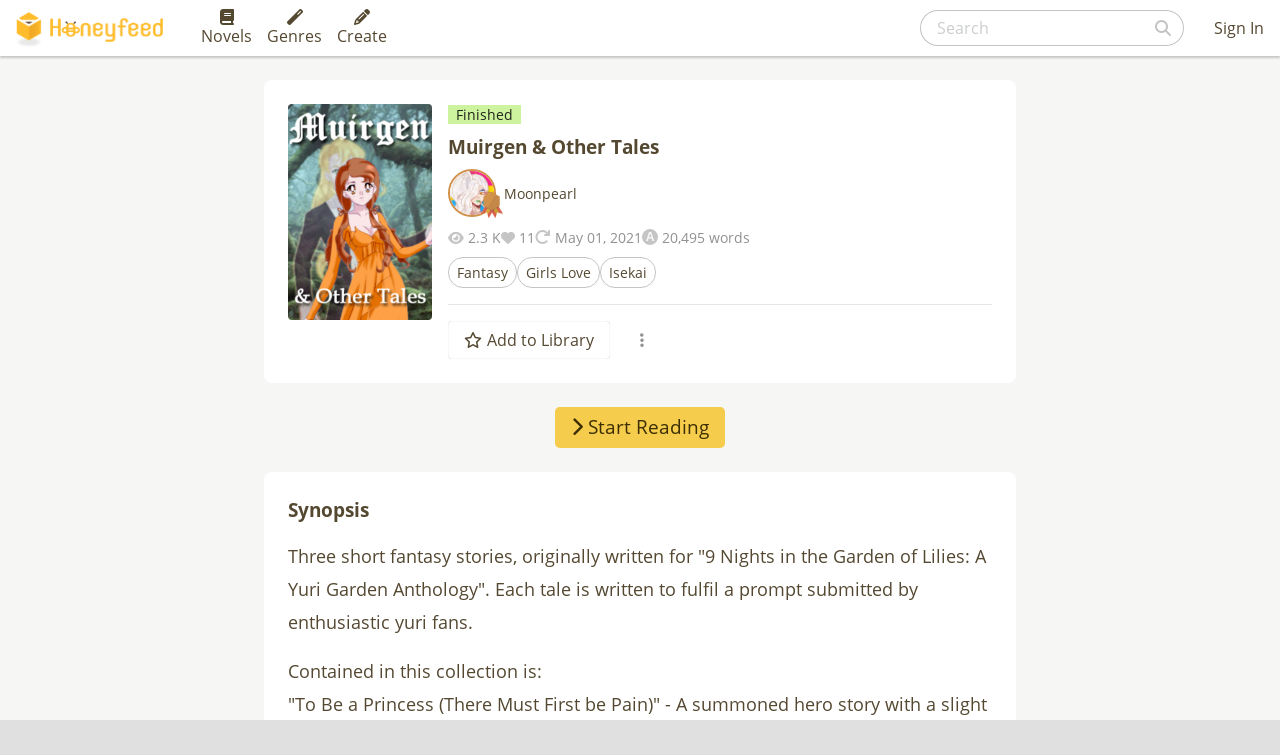

--- FILE ---
content_type: text/html; charset=utf-8
request_url: https://www.google.com/recaptcha/api2/aframe
body_size: 267
content:
<!DOCTYPE HTML><html><head><meta http-equiv="content-type" content="text/html; charset=UTF-8"></head><body><script nonce="RlXu4dJxxTiYTZqsZf6gpA">/** Anti-fraud and anti-abuse applications only. See google.com/recaptcha */ try{var clients={'sodar':'https://pagead2.googlesyndication.com/pagead/sodar?'};window.addEventListener("message",function(a){try{if(a.source===window.parent){var b=JSON.parse(a.data);var c=clients[b['id']];if(c){var d=document.createElement('img');d.src=c+b['params']+'&rc='+(localStorage.getItem("rc::a")?sessionStorage.getItem("rc::b"):"");window.document.body.appendChild(d);sessionStorage.setItem("rc::e",parseInt(sessionStorage.getItem("rc::e")||0)+1);localStorage.setItem("rc::h",'1769332317411');}}}catch(b){}});window.parent.postMessage("_grecaptcha_ready", "*");}catch(b){}</script></body></html>

--- FILE ---
content_type: text/javascript; charset=utf-8
request_url: https://www.honeyfeed.fm/novels/2591/comments/index_by_novel
body_size: 73033
content:
$('#wrap-list-comment').append('<hr /><div class=\"row\" id=\"comment-16985\"><div class=\"flex-word-wrap col-md-8 flex-order-2\"><div class=\"mr4-xs ml4-xs comment-chapter text-break-word\"><div class=\"list-chapter no-border mb8\"><span class=\"chapter-number\">Chapter 0:<\/span><a class=\"list-group-item pt8 pr8 pb8 pl0\" data-gtm-click=\"link-chapter-comments-chapter-name\" href=\"/chapters/10067#comment-16985\"><div class=\"row flex-center-v\"><div class=\"col-xs-11 pr0\"><span class=\"nav-active-border\"><span class=\"chapter-name text-black\"> Full Synopsis<\/span><\/span><\/div><div class=\"col-xs-1 pl0\"><div class=\"text-05x\"><i class=\"fa fa-chevron-right\"><\/i><\/div><\/div><\/div><\/a><\/div><div class=\"wrap-comment-created-at mb4\"><a class=\"text-underline\" data-turbolinks=\"false\" data-gtm-click=\"link-chapter-comments-created-at\" href=\"/chapters/10067#comment-16985\">Jul 25, 2021<\/a><\/div><div class=\"wrap-comment-user-name mb4\"><b>To:Deleted User<\/b><\/div><p>Thank you~!<\/p><div class=\"flex flex-end\"><div class=\"flex\" id=\"chapter-comment-reactions-16985\"><div class=\"wrap-hex-reaction-small mt-10 chapter-comment-reaction-users\" data-chapter_comment_id=\"16985\" data-chapter_id=\"10067\" data-content_div_id=\"content-chapter-comment-reaction-users-16985-1\" data-placement=\"top\" data-reaction-toggle=\"popover\" data-reaction_type=\"1\" id=\"chapter-comment-reaction-icon-16985-1\"><div class=\"hex hex-chevron hex-comment-reaction-small\"><div class=\"hex-rotate\"><div class=\"hex-bg white\" id=\"chapter-comment-bg-icon-reaction-16985-1\"><div class=\"hex-text\"><img alt=\"icon-reaction-1\" src=\"/assets/main/pages/chapters/icon-reaction-1-f25de7c41536abaf523e1bcfedd7c88e7a68ca1135501fa53f79241c3790051c.png\" width=\"26\" height=\"26\" /><\/div><\/div><\/div><\/div><\/div><div class=\"hide\" data-needs-update=\"1\" id=\"content-chapter-comment-reaction-users-16985-1\">Loading...<\/div><div class=\"wrap-hex-reaction-small mt-10 chapter-comment-reaction-users hide\" data-chapter_comment_id=\"16985\" data-chapter_id=\"10067\" data-content_div_id=\"content-chapter-comment-reaction-users-16985-2\" data-placement=\"top\" data-reaction-toggle=\"popover\" data-reaction_type=\"2\" id=\"chapter-comment-reaction-icon-16985-2\"><div class=\"hex hex-chevron hex-comment-reaction-small\"><div class=\"hex-rotate\"><div class=\"hex-bg white\" id=\"chapter-comment-bg-icon-reaction-16985-2\"><div class=\"hex-text\"><img alt=\"icon-reaction-2\" src=\"/assets/main/pages/chapters/icon-reaction-2-2e6c3223279a71262f9c1c86dbee760865457c23d3b54e1775db95b978d35c64.png\" width=\"26\" height=\"26\" /><\/div><\/div><\/div><\/div><\/div><div class=\"hide\" data-needs-update=\"1\" id=\"content-chapter-comment-reaction-users-16985-2\">Loading...<\/div><div class=\"wrap-hex-reaction-small mt-10 chapter-comment-reaction-users hide\" data-chapter_comment_id=\"16985\" data-chapter_id=\"10067\" data-content_div_id=\"content-chapter-comment-reaction-users-16985-3\" data-placement=\"top\" data-reaction-toggle=\"popover\" data-reaction_type=\"3\" id=\"chapter-comment-reaction-icon-16985-3\"><div class=\"hex hex-chevron hex-comment-reaction-small\"><div class=\"hex-rotate\"><div class=\"hex-bg white\" id=\"chapter-comment-bg-icon-reaction-16985-3\"><div class=\"hex-text\"><img alt=\"icon-reaction-3\" src=\"/assets/main/pages/chapters/icon-reaction-3-8bd177eafb8b78ac1b8b2826e3441b880c633048c817493f64cf64765d277990.png\" width=\"26\" height=\"26\" /><\/div><\/div><\/div><\/div><\/div><div class=\"hide\" data-needs-update=\"1\" id=\"content-chapter-comment-reaction-users-16985-3\">Loading...<\/div><div class=\"wrap-hex-reaction-small mt-10 chapter-comment-reaction-users hide\" data-chapter_comment_id=\"16985\" data-chapter_id=\"10067\" data-content_div_id=\"content-chapter-comment-reaction-users-16985-4\" data-placement=\"top\" data-reaction-toggle=\"popover\" data-reaction_type=\"4\" id=\"chapter-comment-reaction-icon-16985-4\"><div class=\"hex hex-chevron hex-comment-reaction-small\"><div class=\"hex-rotate\"><div class=\"hex-bg white\" id=\"chapter-comment-bg-icon-reaction-16985-4\"><div class=\"hex-text\"><img alt=\"icon-reaction-4\" src=\"/assets/main/pages/chapters/icon-reaction-4-7166a1719c149210eb01d9aa1bf14f1e640570881f2d6b3e54f670e48ad5359a.png\" width=\"26\" height=\"26\" /><\/div><\/div><\/div><\/div><\/div><div class=\"hide\" data-needs-update=\"1\" id=\"content-chapter-comment-reaction-users-16985-4\">Loading...<\/div><div class=\"wrap-hex-reaction-small mt-10 chapter-comment-reaction-users hide\" data-chapter_comment_id=\"16985\" data-chapter_id=\"10067\" data-content_div_id=\"content-chapter-comment-reaction-users-16985-5\" data-placement=\"top\" data-reaction-toggle=\"popover\" data-reaction_type=\"5\" id=\"chapter-comment-reaction-icon-16985-5\"><div class=\"hex hex-chevron hex-comment-reaction-small\"><div class=\"hex-rotate\"><div class=\"hex-bg white\" id=\"chapter-comment-bg-icon-reaction-16985-5\"><div class=\"hex-text\"><img alt=\"icon-reaction-5\" src=\"/assets/main/pages/chapters/icon-reaction-5-17d996dc4713f4a582161ebacc1b9a9cf549b08e40549b363fd1a7c08ecf93bf.png\" width=\"26\" height=\"26\" /><\/div><\/div><\/div><\/div><\/div><div class=\"hide\" data-needs-update=\"1\" id=\"content-chapter-comment-reaction-users-16985-5\">Loading...<\/div><div class=\"wrap-hex-reaction-small mt-10 chapter-comment-reaction-users hide\" data-chapter_comment_id=\"16985\" data-chapter_id=\"10067\" data-content_div_id=\"content-chapter-comment-reaction-users-16985-6\" data-placement=\"top\" data-reaction-toggle=\"popover\" data-reaction_type=\"6\" id=\"chapter-comment-reaction-icon-16985-6\"><div class=\"hex hex-chevron hex-comment-reaction-small\"><div class=\"hex-rotate\"><div class=\"hex-bg white\" id=\"chapter-comment-bg-icon-reaction-16985-6\"><div class=\"hex-text\"><img alt=\"icon-reaction-6\" src=\"/assets/main/pages/chapters/icon-reaction-6-f9eeef526d8a26edfdd51b5e26a717825254c1e876b10cbf45d430ba29309239.png\" width=\"26\" height=\"26\" /><\/div><\/div><\/div><\/div><\/div><div class=\"hide\" data-needs-update=\"1\" id=\"content-chapter-comment-reaction-users-16985-6\">Loading...<\/div><div class=\"ml5\"><b id=\"chapter-comment-total-reaction-count-16985\">1<\/b><\/div><\/div><\/div><div class=\"flex flex-end\"><\/div><\/div><\/div><div class=\"flex-word-wrap col-xs-6 col-md-4 flex-order-1\"><div><div class=\"flex flex-center-v text-break-word\"><div><a data-gtm-click=\"link-chapter-comments-user-avatar\" href=\"/u/4938\"><div class=\"wrap-avatar wrap-avatar-small white wrap-avatar-badge-1\"><div class=\"avatar-hf\"><img alt=\"Moonpearl\" src=\"https://honeyfeed-novel-images.s3.amazonaws.com/uploads/user/avatar/4938/small_63eea9c1-6a1c-480e-ae7e-03dc6dce702b.png\" /><\/div><div class=\"badge-hf pos-abt\"><img alt=\"badge-small-bronze\" src=\"/assets/main/common/badge-small-1-13168e8f776455d1b7a01cc0bff71070d2ba2a6f4ab5c1db575c18bb0fe48314.png\" width=\"22\" height=\"26\" /><\/div><\/div><\/a><\/div><span class=\"comment-user-name ml8 text-break-all\"><a class=\"text-underline\" data-gtm-click=\"link-chapter-comments-user-name\" href=\"/u/4938\">Moonpearl<\/a><\/span><\/div><a data-gtm-click=\"link-check-my-novel\" href=\"/novels/2591\"><div class=\"box-comment-chapter-user-novel mt12 mb8\"><div class=\"pos-rlt b-b b-accent cover-border-radius bg-light-yellow\"><span class=\"arrow b-white no-borders border-light-yellow top pull-left\"><p class=\"headline-novel-title mb0\"><\/p><\/span><div class=\"list-unit-novel\"><h3 class=\"novel-name pa8 pl0 mb0 flex flex-center-v flex-space-between\"><span class=\"text-08x\">Check my novel<\/span><span class=\"text-05x mt4 mr4 ml12\"><i class=\"fa fa-chevron-right\"><\/i><\/span><\/h3><\/div><\/div><\/div><\/a><\/div><\/div><\/div><hr /><div class=\"row\" id=\"comment-16736\"><div class=\"flex-word-wrap col-md-8 flex-order-2\"><div class=\"mr4-xs ml4-xs comment-chapter text-break-word\"><div class=\"list-chapter no-border mb8\"><span class=\"chapter-number\">Chapter 0:<\/span><a class=\"list-group-item pt8 pr8 pb8 pl0\" data-gtm-click=\"link-chapter-comments-chapter-name\" href=\"/chapters/10067#comment-16736\"><div class=\"row flex-center-v\"><div class=\"col-xs-11 pr0\"><span class=\"nav-active-border\"><span class=\"chapter-name text-black\"> Full Synopsis<\/span><\/span><\/div><div class=\"col-xs-1 pl0\"><div class=\"text-05x\"><i class=\"fa fa-chevron-right\"><\/i><\/div><\/div><\/div><\/a><\/div><div class=\"wrap-comment-created-at mb4\"><a class=\"text-underline\" data-turbolinks=\"false\" data-gtm-click=\"link-chapter-comments-created-at\" href=\"/chapters/10067#comment-16736\">Jul 24, 2021<\/a><\/div><p>Lots of interesting ideas here. Keep up the good work!<\/p><div class=\"flex flex-end\"><div class=\"flex\" id=\"chapter-comment-reactions-16736\"><div class=\"wrap-hex-reaction-small mt-10 chapter-comment-reaction-users hide\" data-chapter_comment_id=\"16736\" data-chapter_id=\"10067\" data-content_div_id=\"content-chapter-comment-reaction-users-16736-1\" data-placement=\"top\" data-reaction-toggle=\"popover\" data-reaction_type=\"1\" id=\"chapter-comment-reaction-icon-16736-1\"><div class=\"hex hex-chevron hex-comment-reaction-small\"><div class=\"hex-rotate\"><div class=\"hex-bg white\" id=\"chapter-comment-bg-icon-reaction-16736-1\"><div class=\"hex-text\"><img alt=\"icon-reaction-1\" src=\"/assets/main/pages/chapters/icon-reaction-1-f25de7c41536abaf523e1bcfedd7c88e7a68ca1135501fa53f79241c3790051c.png\" width=\"26\" height=\"26\" /><\/div><\/div><\/div><\/div><\/div><div class=\"hide\" data-needs-update=\"1\" id=\"content-chapter-comment-reaction-users-16736-1\">Loading...<\/div><div class=\"wrap-hex-reaction-small mt-10 chapter-comment-reaction-users hide\" data-chapter_comment_id=\"16736\" data-chapter_id=\"10067\" data-content_div_id=\"content-chapter-comment-reaction-users-16736-2\" data-placement=\"top\" data-reaction-toggle=\"popover\" data-reaction_type=\"2\" id=\"chapter-comment-reaction-icon-16736-2\"><div class=\"hex hex-chevron hex-comment-reaction-small\"><div class=\"hex-rotate\"><div class=\"hex-bg white\" id=\"chapter-comment-bg-icon-reaction-16736-2\"><div class=\"hex-text\"><img alt=\"icon-reaction-2\" src=\"/assets/main/pages/chapters/icon-reaction-2-2e6c3223279a71262f9c1c86dbee760865457c23d3b54e1775db95b978d35c64.png\" width=\"26\" height=\"26\" /><\/div><\/div><\/div><\/div><\/div><div class=\"hide\" data-needs-update=\"1\" id=\"content-chapter-comment-reaction-users-16736-2\">Loading...<\/div><div class=\"wrap-hex-reaction-small mt-10 chapter-comment-reaction-users\" data-chapter_comment_id=\"16736\" data-chapter_id=\"10067\" data-content_div_id=\"content-chapter-comment-reaction-users-16736-3\" data-placement=\"top\" data-reaction-toggle=\"popover\" data-reaction_type=\"3\" id=\"chapter-comment-reaction-icon-16736-3\"><div class=\"hex hex-chevron hex-comment-reaction-small\"><div class=\"hex-rotate\"><div class=\"hex-bg white\" id=\"chapter-comment-bg-icon-reaction-16736-3\"><div class=\"hex-text\"><img alt=\"icon-reaction-3\" src=\"/assets/main/pages/chapters/icon-reaction-3-8bd177eafb8b78ac1b8b2826e3441b880c633048c817493f64cf64765d277990.png\" width=\"26\" height=\"26\" /><\/div><\/div><\/div><\/div><\/div><div class=\"hide\" data-needs-update=\"1\" id=\"content-chapter-comment-reaction-users-16736-3\">Loading...<\/div><div class=\"wrap-hex-reaction-small mt-10 chapter-comment-reaction-users hide\" data-chapter_comment_id=\"16736\" data-chapter_id=\"10067\" data-content_div_id=\"content-chapter-comment-reaction-users-16736-4\" data-placement=\"top\" data-reaction-toggle=\"popover\" data-reaction_type=\"4\" id=\"chapter-comment-reaction-icon-16736-4\"><div class=\"hex hex-chevron hex-comment-reaction-small\"><div class=\"hex-rotate\"><div class=\"hex-bg white\" id=\"chapter-comment-bg-icon-reaction-16736-4\"><div class=\"hex-text\"><img alt=\"icon-reaction-4\" src=\"/assets/main/pages/chapters/icon-reaction-4-7166a1719c149210eb01d9aa1bf14f1e640570881f2d6b3e54f670e48ad5359a.png\" width=\"26\" height=\"26\" /><\/div><\/div><\/div><\/div><\/div><div class=\"hide\" data-needs-update=\"1\" id=\"content-chapter-comment-reaction-users-16736-4\">Loading...<\/div><div class=\"wrap-hex-reaction-small mt-10 chapter-comment-reaction-users hide\" data-chapter_comment_id=\"16736\" data-chapter_id=\"10067\" data-content_div_id=\"content-chapter-comment-reaction-users-16736-5\" data-placement=\"top\" data-reaction-toggle=\"popover\" data-reaction_type=\"5\" id=\"chapter-comment-reaction-icon-16736-5\"><div class=\"hex hex-chevron hex-comment-reaction-small\"><div class=\"hex-rotate\"><div class=\"hex-bg white\" id=\"chapter-comment-bg-icon-reaction-16736-5\"><div class=\"hex-text\"><img alt=\"icon-reaction-5\" src=\"/assets/main/pages/chapters/icon-reaction-5-17d996dc4713f4a582161ebacc1b9a9cf549b08e40549b363fd1a7c08ecf93bf.png\" width=\"26\" height=\"26\" /><\/div><\/div><\/div><\/div><\/div><div class=\"hide\" data-needs-update=\"1\" id=\"content-chapter-comment-reaction-users-16736-5\">Loading...<\/div><div class=\"wrap-hex-reaction-small mt-10 chapter-comment-reaction-users hide\" data-chapter_comment_id=\"16736\" data-chapter_id=\"10067\" data-content_div_id=\"content-chapter-comment-reaction-users-16736-6\" data-placement=\"top\" data-reaction-toggle=\"popover\" data-reaction_type=\"6\" id=\"chapter-comment-reaction-icon-16736-6\"><div class=\"hex hex-chevron hex-comment-reaction-small\"><div class=\"hex-rotate\"><div class=\"hex-bg white\" id=\"chapter-comment-bg-icon-reaction-16736-6\"><div class=\"hex-text\"><img alt=\"icon-reaction-6\" src=\"/assets/main/pages/chapters/icon-reaction-6-f9eeef526d8a26edfdd51b5e26a717825254c1e876b10cbf45d430ba29309239.png\" width=\"26\" height=\"26\" /><\/div><\/div><\/div><\/div><\/div><div class=\"hide\" data-needs-update=\"1\" id=\"content-chapter-comment-reaction-users-16736-6\">Loading...<\/div><div class=\"ml5\"><b id=\"chapter-comment-total-reaction-count-16736\">1<\/b><\/div><\/div><\/div><div class=\"flex flex-end\"><\/div><\/div><\/div><div class=\"flex-word-wrap col-xs-6 col-md-4 flex-order-1\"><div><span class=\"comment-user-name\">Deleted User<\/span><\/div><\/div><\/div><hr /><div class=\"row\" id=\"comment-10758\"><div class=\"flex-word-wrap col-md-8 flex-order-2\"><div class=\"mr4-xs ml4-xs comment-chapter text-break-word\"><div class=\"list-chapter no-border mb8\"><span class=\"chapter-number\">Chapter 4:<\/span><a class=\"list-group-item pt8 pr8 pb8 pl0\" data-gtm-click=\"link-chapter-comments-chapter-name\" href=\"/chapters/10071#comment-10758\"><div class=\"row flex-center-v\"><div class=\"col-xs-11 pr0\"><span class=\"nav-active-border\"><span class=\"chapter-name text-black\"> Muirgen (Part 2)<\/span><\/span><\/div><div class=\"col-xs-1 pl0\"><div class=\"text-05x\"><i class=\"fa fa-chevron-right\"><\/i><\/div><\/div><\/div><\/a><\/div><div class=\"wrap-comment-created-at mb4\"><a class=\"text-underline\" data-turbolinks=\"false\" data-gtm-click=\"link-chapter-comments-created-at\" href=\"/chapters/10071#comment-10758\">Jun 22, 2021<\/a><\/div><div class=\"wrap-comment-user-name mb4\"><b>To:Hans Trondheim<\/b><\/div><p>Thank you~! &lt;3<\/p><div class=\"flex flex-end\"><div class=\"flex hide\" id=\"chapter-comment-reactions-10758\"><div class=\"wrap-hex-reaction-small mt-10 chapter-comment-reaction-users hide\" data-chapter_comment_id=\"10758\" data-chapter_id=\"10071\" data-content_div_id=\"content-chapter-comment-reaction-users-10758-1\" data-placement=\"top\" data-reaction-toggle=\"popover\" data-reaction_type=\"1\" id=\"chapter-comment-reaction-icon-10758-1\"><div class=\"hex hex-chevron hex-comment-reaction-small\"><div class=\"hex-rotate\"><div class=\"hex-bg white\" id=\"chapter-comment-bg-icon-reaction-10758-1\"><div class=\"hex-text\"><img alt=\"icon-reaction-1\" src=\"/assets/main/pages/chapters/icon-reaction-1-f25de7c41536abaf523e1bcfedd7c88e7a68ca1135501fa53f79241c3790051c.png\" width=\"26\" height=\"26\" /><\/div><\/div><\/div><\/div><\/div><div class=\"hide\" data-needs-update=\"1\" id=\"content-chapter-comment-reaction-users-10758-1\">Loading...<\/div><div class=\"wrap-hex-reaction-small mt-10 chapter-comment-reaction-users hide\" data-chapter_comment_id=\"10758\" data-chapter_id=\"10071\" data-content_div_id=\"content-chapter-comment-reaction-users-10758-2\" data-placement=\"top\" data-reaction-toggle=\"popover\" data-reaction_type=\"2\" id=\"chapter-comment-reaction-icon-10758-2\"><div class=\"hex hex-chevron hex-comment-reaction-small\"><div class=\"hex-rotate\"><div class=\"hex-bg white\" id=\"chapter-comment-bg-icon-reaction-10758-2\"><div class=\"hex-text\"><img alt=\"icon-reaction-2\" src=\"/assets/main/pages/chapters/icon-reaction-2-2e6c3223279a71262f9c1c86dbee760865457c23d3b54e1775db95b978d35c64.png\" width=\"26\" height=\"26\" /><\/div><\/div><\/div><\/div><\/div><div class=\"hide\" data-needs-update=\"1\" id=\"content-chapter-comment-reaction-users-10758-2\">Loading...<\/div><div class=\"wrap-hex-reaction-small mt-10 chapter-comment-reaction-users hide\" data-chapter_comment_id=\"10758\" data-chapter_id=\"10071\" data-content_div_id=\"content-chapter-comment-reaction-users-10758-3\" data-placement=\"top\" data-reaction-toggle=\"popover\" data-reaction_type=\"3\" id=\"chapter-comment-reaction-icon-10758-3\"><div class=\"hex hex-chevron hex-comment-reaction-small\"><div class=\"hex-rotate\"><div class=\"hex-bg white\" id=\"chapter-comment-bg-icon-reaction-10758-3\"><div class=\"hex-text\"><img alt=\"icon-reaction-3\" src=\"/assets/main/pages/chapters/icon-reaction-3-8bd177eafb8b78ac1b8b2826e3441b880c633048c817493f64cf64765d277990.png\" width=\"26\" height=\"26\" /><\/div><\/div><\/div><\/div><\/div><div class=\"hide\" data-needs-update=\"1\" id=\"content-chapter-comment-reaction-users-10758-3\">Loading...<\/div><div class=\"wrap-hex-reaction-small mt-10 chapter-comment-reaction-users hide\" data-chapter_comment_id=\"10758\" data-chapter_id=\"10071\" data-content_div_id=\"content-chapter-comment-reaction-users-10758-4\" data-placement=\"top\" data-reaction-toggle=\"popover\" data-reaction_type=\"4\" id=\"chapter-comment-reaction-icon-10758-4\"><div class=\"hex hex-chevron hex-comment-reaction-small\"><div class=\"hex-rotate\"><div class=\"hex-bg white\" id=\"chapter-comment-bg-icon-reaction-10758-4\"><div class=\"hex-text\"><img alt=\"icon-reaction-4\" src=\"/assets/main/pages/chapters/icon-reaction-4-7166a1719c149210eb01d9aa1bf14f1e640570881f2d6b3e54f670e48ad5359a.png\" width=\"26\" height=\"26\" /><\/div><\/div><\/div><\/div><\/div><div class=\"hide\" data-needs-update=\"1\" id=\"content-chapter-comment-reaction-users-10758-4\">Loading...<\/div><div class=\"wrap-hex-reaction-small mt-10 chapter-comment-reaction-users hide\" data-chapter_comment_id=\"10758\" data-chapter_id=\"10071\" data-content_div_id=\"content-chapter-comment-reaction-users-10758-5\" data-placement=\"top\" data-reaction-toggle=\"popover\" data-reaction_type=\"5\" id=\"chapter-comment-reaction-icon-10758-5\"><div class=\"hex hex-chevron hex-comment-reaction-small\"><div class=\"hex-rotate\"><div class=\"hex-bg white\" id=\"chapter-comment-bg-icon-reaction-10758-5\"><div class=\"hex-text\"><img alt=\"icon-reaction-5\" src=\"/assets/main/pages/chapters/icon-reaction-5-17d996dc4713f4a582161ebacc1b9a9cf549b08e40549b363fd1a7c08ecf93bf.png\" width=\"26\" height=\"26\" /><\/div><\/div><\/div><\/div><\/div><div class=\"hide\" data-needs-update=\"1\" id=\"content-chapter-comment-reaction-users-10758-5\">Loading...<\/div><div class=\"wrap-hex-reaction-small mt-10 chapter-comment-reaction-users hide\" data-chapter_comment_id=\"10758\" data-chapter_id=\"10071\" data-content_div_id=\"content-chapter-comment-reaction-users-10758-6\" data-placement=\"top\" data-reaction-toggle=\"popover\" data-reaction_type=\"6\" id=\"chapter-comment-reaction-icon-10758-6\"><div class=\"hex hex-chevron hex-comment-reaction-small\"><div class=\"hex-rotate\"><div class=\"hex-bg white\" id=\"chapter-comment-bg-icon-reaction-10758-6\"><div class=\"hex-text\"><img alt=\"icon-reaction-6\" src=\"/assets/main/pages/chapters/icon-reaction-6-f9eeef526d8a26edfdd51b5e26a717825254c1e876b10cbf45d430ba29309239.png\" width=\"26\" height=\"26\" /><\/div><\/div><\/div><\/div><\/div><div class=\"hide\" data-needs-update=\"1\" id=\"content-chapter-comment-reaction-users-10758-6\">Loading...<\/div><div class=\"ml5\"><b id=\"chapter-comment-total-reaction-count-10758\">0<\/b><\/div><\/div><\/div><div class=\"flex flex-end\"><\/div><\/div><\/div><div class=\"flex-word-wrap col-xs-6 col-md-4 flex-order-1\"><div><div class=\"flex flex-center-v text-break-word\"><div><a data-gtm-click=\"link-chapter-comments-user-avatar\" href=\"/u/4938\"><div class=\"wrap-avatar wrap-avatar-small white wrap-avatar-badge-1\"><div class=\"avatar-hf\"><img alt=\"Moonpearl\" src=\"https://honeyfeed-novel-images.s3.amazonaws.com/uploads/user/avatar/4938/small_63eea9c1-6a1c-480e-ae7e-03dc6dce702b.png\" /><\/div><div class=\"badge-hf pos-abt\"><img alt=\"badge-small-bronze\" src=\"/assets/main/common/badge-small-1-13168e8f776455d1b7a01cc0bff71070d2ba2a6f4ab5c1db575c18bb0fe48314.png\" width=\"22\" height=\"26\" /><\/div><\/div><\/a><\/div><span class=\"comment-user-name ml8 text-break-all\"><a class=\"text-underline\" data-gtm-click=\"link-chapter-comments-user-name\" href=\"/u/4938\">Moonpearl<\/a><\/span><\/div><a data-gtm-click=\"link-check-my-novel\" href=\"/novels/2591\"><div class=\"box-comment-chapter-user-novel mt12 mb8\"><div class=\"pos-rlt b-b b-accent cover-border-radius bg-light-yellow\"><span class=\"arrow b-white no-borders border-light-yellow top pull-left\"><p class=\"headline-novel-title mb0\"><\/p><\/span><div class=\"list-unit-novel\"><h3 class=\"novel-name pa8 pl0 mb0 flex flex-center-v flex-space-between\"><span class=\"text-08x\">Check my novel<\/span><span class=\"text-05x mt4 mr4 ml12\"><i class=\"fa fa-chevron-right\"><\/i><\/span><\/h3><\/div><\/div><\/div><\/a><\/div><\/div><\/div><hr /><div class=\"row\" id=\"comment-10756\"><div class=\"flex-word-wrap col-md-8 flex-order-2\"><div class=\"mr4-xs ml4-xs comment-chapter text-break-word\"><div class=\"list-chapter no-border mb8\"><span class=\"chapter-number\">Chapter 4:<\/span><a class=\"list-group-item pt8 pr8 pb8 pl0\" data-gtm-click=\"link-chapter-comments-chapter-name\" href=\"/chapters/10071#comment-10756\"><div class=\"row flex-center-v\"><div class=\"col-xs-11 pr0\"><span class=\"nav-active-border\"><span class=\"chapter-name text-black\"> Muirgen (Part 2)<\/span><\/span><\/div><div class=\"col-xs-1 pl0\"><div class=\"text-05x\"><i class=\"fa fa-chevron-right\"><\/i><\/div><\/div><\/div><\/a><\/div><div class=\"wrap-comment-created-at mb4\"><a class=\"text-underline\" data-turbolinks=\"false\" data-gtm-click=\"link-chapter-comments-created-at\" href=\"/chapters/10071#comment-10756\">Jun 22, 2021<\/a><\/div><p>I think I want more.  😍<\/p>\n\n<p>Nice short stories, btw.  Good work!<\/p><div class=\"flex flex-end\"><div class=\"flex\" id=\"chapter-comment-reactions-10756\"><div class=\"wrap-hex-reaction-small mt-10 chapter-comment-reaction-users hide\" data-chapter_comment_id=\"10756\" data-chapter_id=\"10071\" data-content_div_id=\"content-chapter-comment-reaction-users-10756-1\" data-placement=\"top\" data-reaction-toggle=\"popover\" data-reaction_type=\"1\" id=\"chapter-comment-reaction-icon-10756-1\"><div class=\"hex hex-chevron hex-comment-reaction-small\"><div class=\"hex-rotate\"><div class=\"hex-bg white\" id=\"chapter-comment-bg-icon-reaction-10756-1\"><div class=\"hex-text\"><img alt=\"icon-reaction-1\" src=\"/assets/main/pages/chapters/icon-reaction-1-f25de7c41536abaf523e1bcfedd7c88e7a68ca1135501fa53f79241c3790051c.png\" width=\"26\" height=\"26\" /><\/div><\/div><\/div><\/div><\/div><div class=\"hide\" data-needs-update=\"1\" id=\"content-chapter-comment-reaction-users-10756-1\">Loading...<\/div><div class=\"wrap-hex-reaction-small mt-10 chapter-comment-reaction-users hide\" data-chapter_comment_id=\"10756\" data-chapter_id=\"10071\" data-content_div_id=\"content-chapter-comment-reaction-users-10756-2\" data-placement=\"top\" data-reaction-toggle=\"popover\" data-reaction_type=\"2\" id=\"chapter-comment-reaction-icon-10756-2\"><div class=\"hex hex-chevron hex-comment-reaction-small\"><div class=\"hex-rotate\"><div class=\"hex-bg white\" id=\"chapter-comment-bg-icon-reaction-10756-2\"><div class=\"hex-text\"><img alt=\"icon-reaction-2\" src=\"/assets/main/pages/chapters/icon-reaction-2-2e6c3223279a71262f9c1c86dbee760865457c23d3b54e1775db95b978d35c64.png\" width=\"26\" height=\"26\" /><\/div><\/div><\/div><\/div><\/div><div class=\"hide\" data-needs-update=\"1\" id=\"content-chapter-comment-reaction-users-10756-2\">Loading...<\/div><div class=\"wrap-hex-reaction-small mt-10 chapter-comment-reaction-users\" data-chapter_comment_id=\"10756\" data-chapter_id=\"10071\" data-content_div_id=\"content-chapter-comment-reaction-users-10756-3\" data-placement=\"top\" data-reaction-toggle=\"popover\" data-reaction_type=\"3\" id=\"chapter-comment-reaction-icon-10756-3\"><div class=\"hex hex-chevron hex-comment-reaction-small\"><div class=\"hex-rotate\"><div class=\"hex-bg white\" id=\"chapter-comment-bg-icon-reaction-10756-3\"><div class=\"hex-text\"><img alt=\"icon-reaction-3\" src=\"/assets/main/pages/chapters/icon-reaction-3-8bd177eafb8b78ac1b8b2826e3441b880c633048c817493f64cf64765d277990.png\" width=\"26\" height=\"26\" /><\/div><\/div><\/div><\/div><\/div><div class=\"hide\" data-needs-update=\"1\" id=\"content-chapter-comment-reaction-users-10756-3\">Loading...<\/div><div class=\"wrap-hex-reaction-small mt-10 chapter-comment-reaction-users hide\" data-chapter_comment_id=\"10756\" data-chapter_id=\"10071\" data-content_div_id=\"content-chapter-comment-reaction-users-10756-4\" data-placement=\"top\" data-reaction-toggle=\"popover\" data-reaction_type=\"4\" id=\"chapter-comment-reaction-icon-10756-4\"><div class=\"hex hex-chevron hex-comment-reaction-small\"><div class=\"hex-rotate\"><div class=\"hex-bg white\" id=\"chapter-comment-bg-icon-reaction-10756-4\"><div class=\"hex-text\"><img alt=\"icon-reaction-4\" src=\"/assets/main/pages/chapters/icon-reaction-4-7166a1719c149210eb01d9aa1bf14f1e640570881f2d6b3e54f670e48ad5359a.png\" width=\"26\" height=\"26\" /><\/div><\/div><\/div><\/div><\/div><div class=\"hide\" data-needs-update=\"1\" id=\"content-chapter-comment-reaction-users-10756-4\">Loading...<\/div><div class=\"wrap-hex-reaction-small mt-10 chapter-comment-reaction-users hide\" data-chapter_comment_id=\"10756\" data-chapter_id=\"10071\" data-content_div_id=\"content-chapter-comment-reaction-users-10756-5\" data-placement=\"top\" data-reaction-toggle=\"popover\" data-reaction_type=\"5\" id=\"chapter-comment-reaction-icon-10756-5\"><div class=\"hex hex-chevron hex-comment-reaction-small\"><div class=\"hex-rotate\"><div class=\"hex-bg white\" id=\"chapter-comment-bg-icon-reaction-10756-5\"><div class=\"hex-text\"><img alt=\"icon-reaction-5\" src=\"/assets/main/pages/chapters/icon-reaction-5-17d996dc4713f4a582161ebacc1b9a9cf549b08e40549b363fd1a7c08ecf93bf.png\" width=\"26\" height=\"26\" /><\/div><\/div><\/div><\/div><\/div><div class=\"hide\" data-needs-update=\"1\" id=\"content-chapter-comment-reaction-users-10756-5\">Loading...<\/div><div class=\"wrap-hex-reaction-small mt-10 chapter-comment-reaction-users hide\" data-chapter_comment_id=\"10756\" data-chapter_id=\"10071\" data-content_div_id=\"content-chapter-comment-reaction-users-10756-6\" data-placement=\"top\" data-reaction-toggle=\"popover\" data-reaction_type=\"6\" id=\"chapter-comment-reaction-icon-10756-6\"><div class=\"hex hex-chevron hex-comment-reaction-small\"><div class=\"hex-rotate\"><div class=\"hex-bg white\" id=\"chapter-comment-bg-icon-reaction-10756-6\"><div class=\"hex-text\"><img alt=\"icon-reaction-6\" src=\"/assets/main/pages/chapters/icon-reaction-6-f9eeef526d8a26edfdd51b5e26a717825254c1e876b10cbf45d430ba29309239.png\" width=\"26\" height=\"26\" /><\/div><\/div><\/div><\/div><\/div><div class=\"hide\" data-needs-update=\"1\" id=\"content-chapter-comment-reaction-users-10756-6\">Loading...<\/div><div class=\"ml5\"><b id=\"chapter-comment-total-reaction-count-10756\">1<\/b><\/div><\/div><\/div><div class=\"flex flex-end\"><\/div><\/div><\/div><div class=\"flex-word-wrap col-xs-6 col-md-4 flex-order-1\"><div><div class=\"flex flex-center-v text-break-word\"><div><a data-gtm-click=\"link-chapter-comments-user-avatar\" href=\"/u/4732\"><div class=\"wrap-avatar wrap-avatar-small white wrap-avatar-badge-1\"><div class=\"avatar-hf\"><img alt=\"Hans Trondheim\" src=\"https://honeyfeed-novel-images.s3.amazonaws.com/uploads/user/avatar/4732/small_623bf593-fcec-4224-9777-61f7f709e68f.jpg\" /><\/div><div class=\"badge-hf pos-abt\"><img alt=\"badge-small-bronze\" src=\"/assets/main/common/badge-small-1-13168e8f776455d1b7a01cc0bff71070d2ba2a6f4ab5c1db575c18bb0fe48314.png\" width=\"22\" height=\"26\" /><\/div><\/div><\/a><\/div><span class=\"comment-user-name ml8 text-break-all\"><a class=\"text-underline\" data-gtm-click=\"link-chapter-comments-user-name\" href=\"/u/4732\">Hans Trondheim<\/a><\/span><\/div><a data-gtm-click=\"link-check-my-novel\" href=\"/novels/16788\"><div class=\"box-comment-chapter-user-novel mt12 mb8\"><div class=\"pos-rlt b-b b-accent cover-border-radius bg-light-yellow\"><span class=\"arrow b-white no-borders border-light-yellow top pull-left\"><p class=\"headline-novel-title mb0\"><\/p><\/span><div class=\"list-unit-novel\"><h3 class=\"novel-name pa8 pl0 mb0 flex flex-center-v flex-space-between\"><span class=\"text-08x\">Check my novel<\/span><span class=\"text-05x mt4 mr4 ml12\"><i class=\"fa fa-chevron-right\"><\/i><\/span><\/h3><\/div><\/div><\/div><\/a><\/div><\/div><\/div><hr /><div class=\"row\" id=\"comment-10755\"><div class=\"flex-word-wrap col-md-8 flex-order-2\"><div class=\"mr4-xs ml4-xs comment-chapter text-break-word\"><div class=\"list-chapter no-border mb8\"><span class=\"chapter-number\">Chapter 2:<\/span><a class=\"list-group-item pt8 pr8 pb8 pl0\" data-gtm-click=\"link-chapter-comments-chapter-name\" href=\"/chapters/10069#comment-10755\"><div class=\"row flex-center-v\"><div class=\"col-xs-11 pr0\"><span class=\"nav-active-border\"><span class=\"chapter-name text-black\"> The Heart is a Sea<\/span><\/span><\/div><div class=\"col-xs-1 pl0\"><div class=\"text-05x\"><i class=\"fa fa-chevron-right\"><\/i><\/div><\/div><\/div><\/a><\/div><div class=\"wrap-comment-created-at mb4\"><a class=\"text-underline\" data-turbolinks=\"false\" data-gtm-click=\"link-chapter-comments-created-at\" href=\"/chapters/10069#comment-10755\">Jun 22, 2021<\/a><\/div><p>That ending though 😁<\/p><div class=\"flex flex-end\"><div class=\"flex\" id=\"chapter-comment-reactions-10755\"><div class=\"wrap-hex-reaction-small mt-10 chapter-comment-reaction-users hide\" data-chapter_comment_id=\"10755\" data-chapter_id=\"10069\" data-content_div_id=\"content-chapter-comment-reaction-users-10755-1\" data-placement=\"top\" data-reaction-toggle=\"popover\" data-reaction_type=\"1\" id=\"chapter-comment-reaction-icon-10755-1\"><div class=\"hex hex-chevron hex-comment-reaction-small\"><div class=\"hex-rotate\"><div class=\"hex-bg white\" id=\"chapter-comment-bg-icon-reaction-10755-1\"><div class=\"hex-text\"><img alt=\"icon-reaction-1\" src=\"/assets/main/pages/chapters/icon-reaction-1-f25de7c41536abaf523e1bcfedd7c88e7a68ca1135501fa53f79241c3790051c.png\" width=\"26\" height=\"26\" /><\/div><\/div><\/div><\/div><\/div><div class=\"hide\" data-needs-update=\"1\" id=\"content-chapter-comment-reaction-users-10755-1\">Loading...<\/div><div class=\"wrap-hex-reaction-small mt-10 chapter-comment-reaction-users hide\" data-chapter_comment_id=\"10755\" data-chapter_id=\"10069\" data-content_div_id=\"content-chapter-comment-reaction-users-10755-2\" data-placement=\"top\" data-reaction-toggle=\"popover\" data-reaction_type=\"2\" id=\"chapter-comment-reaction-icon-10755-2\"><div class=\"hex hex-chevron hex-comment-reaction-small\"><div class=\"hex-rotate\"><div class=\"hex-bg white\" id=\"chapter-comment-bg-icon-reaction-10755-2\"><div class=\"hex-text\"><img alt=\"icon-reaction-2\" src=\"/assets/main/pages/chapters/icon-reaction-2-2e6c3223279a71262f9c1c86dbee760865457c23d3b54e1775db95b978d35c64.png\" width=\"26\" height=\"26\" /><\/div><\/div><\/div><\/div><\/div><div class=\"hide\" data-needs-update=\"1\" id=\"content-chapter-comment-reaction-users-10755-2\">Loading...<\/div><div class=\"wrap-hex-reaction-small mt-10 chapter-comment-reaction-users\" data-chapter_comment_id=\"10755\" data-chapter_id=\"10069\" data-content_div_id=\"content-chapter-comment-reaction-users-10755-3\" data-placement=\"top\" data-reaction-toggle=\"popover\" data-reaction_type=\"3\" id=\"chapter-comment-reaction-icon-10755-3\"><div class=\"hex hex-chevron hex-comment-reaction-small\"><div class=\"hex-rotate\"><div class=\"hex-bg white\" id=\"chapter-comment-bg-icon-reaction-10755-3\"><div class=\"hex-text\"><img alt=\"icon-reaction-3\" src=\"/assets/main/pages/chapters/icon-reaction-3-8bd177eafb8b78ac1b8b2826e3441b880c633048c817493f64cf64765d277990.png\" width=\"26\" height=\"26\" /><\/div><\/div><\/div><\/div><\/div><div class=\"hide\" data-needs-update=\"1\" id=\"content-chapter-comment-reaction-users-10755-3\">Loading...<\/div><div class=\"wrap-hex-reaction-small mt-10 chapter-comment-reaction-users hide\" data-chapter_comment_id=\"10755\" data-chapter_id=\"10069\" data-content_div_id=\"content-chapter-comment-reaction-users-10755-4\" data-placement=\"top\" data-reaction-toggle=\"popover\" data-reaction_type=\"4\" id=\"chapter-comment-reaction-icon-10755-4\"><div class=\"hex hex-chevron hex-comment-reaction-small\"><div class=\"hex-rotate\"><div class=\"hex-bg white\" id=\"chapter-comment-bg-icon-reaction-10755-4\"><div class=\"hex-text\"><img alt=\"icon-reaction-4\" src=\"/assets/main/pages/chapters/icon-reaction-4-7166a1719c149210eb01d9aa1bf14f1e640570881f2d6b3e54f670e48ad5359a.png\" width=\"26\" height=\"26\" /><\/div><\/div><\/div><\/div><\/div><div class=\"hide\" data-needs-update=\"1\" id=\"content-chapter-comment-reaction-users-10755-4\">Loading...<\/div><div class=\"wrap-hex-reaction-small mt-10 chapter-comment-reaction-users hide\" data-chapter_comment_id=\"10755\" data-chapter_id=\"10069\" data-content_div_id=\"content-chapter-comment-reaction-users-10755-5\" data-placement=\"top\" data-reaction-toggle=\"popover\" data-reaction_type=\"5\" id=\"chapter-comment-reaction-icon-10755-5\"><div class=\"hex hex-chevron hex-comment-reaction-small\"><div class=\"hex-rotate\"><div class=\"hex-bg white\" id=\"chapter-comment-bg-icon-reaction-10755-5\"><div class=\"hex-text\"><img alt=\"icon-reaction-5\" src=\"/assets/main/pages/chapters/icon-reaction-5-17d996dc4713f4a582161ebacc1b9a9cf549b08e40549b363fd1a7c08ecf93bf.png\" width=\"26\" height=\"26\" /><\/div><\/div><\/div><\/div><\/div><div class=\"hide\" data-needs-update=\"1\" id=\"content-chapter-comment-reaction-users-10755-5\">Loading...<\/div><div class=\"wrap-hex-reaction-small mt-10 chapter-comment-reaction-users hide\" data-chapter_comment_id=\"10755\" data-chapter_id=\"10069\" data-content_div_id=\"content-chapter-comment-reaction-users-10755-6\" data-placement=\"top\" data-reaction-toggle=\"popover\" data-reaction_type=\"6\" id=\"chapter-comment-reaction-icon-10755-6\"><div class=\"hex hex-chevron hex-comment-reaction-small\"><div class=\"hex-rotate\"><div class=\"hex-bg white\" id=\"chapter-comment-bg-icon-reaction-10755-6\"><div class=\"hex-text\"><img alt=\"icon-reaction-6\" src=\"/assets/main/pages/chapters/icon-reaction-6-f9eeef526d8a26edfdd51b5e26a717825254c1e876b10cbf45d430ba29309239.png\" width=\"26\" height=\"26\" /><\/div><\/div><\/div><\/div><\/div><div class=\"hide\" data-needs-update=\"1\" id=\"content-chapter-comment-reaction-users-10755-6\">Loading...<\/div><div class=\"ml5\"><b id=\"chapter-comment-total-reaction-count-10755\">1<\/b><\/div><\/div><\/div><div class=\"flex flex-end\"><\/div><\/div><\/div><div class=\"flex-word-wrap col-xs-6 col-md-4 flex-order-1\"><div><div class=\"flex flex-center-v text-break-word\"><div><a data-gtm-click=\"link-chapter-comments-user-avatar\" href=\"/u/4732\"><div class=\"wrap-avatar wrap-avatar-small white wrap-avatar-badge-1\"><div class=\"avatar-hf\"><img alt=\"Hans Trondheim\" src=\"https://honeyfeed-novel-images.s3.amazonaws.com/uploads/user/avatar/4732/small_623bf593-fcec-4224-9777-61f7f709e68f.jpg\" /><\/div><div class=\"badge-hf pos-abt\"><img alt=\"badge-small-bronze\" src=\"/assets/main/common/badge-small-1-13168e8f776455d1b7a01cc0bff71070d2ba2a6f4ab5c1db575c18bb0fe48314.png\" width=\"22\" height=\"26\" /><\/div><\/div><\/a><\/div><span class=\"comment-user-name ml8 text-break-all\"><a class=\"text-underline\" data-gtm-click=\"link-chapter-comments-user-name\" href=\"/u/4732\">Hans Trondheim<\/a><\/span><\/div><a data-gtm-click=\"link-check-my-novel\" href=\"/novels/16788\"><div class=\"box-comment-chapter-user-novel mt12 mb8\"><div class=\"pos-rlt b-b b-accent cover-border-radius bg-light-yellow\"><span class=\"arrow b-white no-borders border-light-yellow top pull-left\"><p class=\"headline-novel-title mb0\"><\/p><\/span><div class=\"list-unit-novel\"><h3 class=\"novel-name pa8 pl0 mb0 flex flex-center-v flex-space-between\"><span class=\"text-08x\">Check my novel<\/span><span class=\"text-05x mt4 mr4 ml12\"><i class=\"fa fa-chevron-right\"><\/i><\/span><\/h3><\/div><\/div><\/div><\/a><\/div><\/div><\/div><hr /><div class=\"row\" id=\"comment-10141\"><div class=\"flex-word-wrap col-md-8 flex-order-2\"><div class=\"mr4-xs ml4-xs comment-chapter text-break-word\"><div class=\"list-chapter no-border mb8\"><span class=\"chapter-number\">Chapter 4:<\/span><a class=\"list-group-item pt8 pr8 pb8 pl0\" data-gtm-click=\"link-chapter-comments-chapter-name\" href=\"/chapters/10071#comment-10141\"><div class=\"row flex-center-v\"><div class=\"col-xs-11 pr0\"><span class=\"nav-active-border\"><span class=\"chapter-name text-black\"> Muirgen (Part 2)<\/span><\/span><\/div><div class=\"col-xs-1 pl0\"><div class=\"text-05x\"><i class=\"fa fa-chevron-right\"><\/i><\/div><\/div><\/div><\/a><\/div><div class=\"wrap-comment-created-at mb4\"><a class=\"text-underline\" data-turbolinks=\"false\" data-gtm-click=\"link-chapter-comments-created-at\" href=\"/chapters/10071#comment-10141\">May 08, 2021<\/a><\/div><div class=\"wrap-comment-user-name mb4\"><b>To:Dante<\/b><\/div><p>Thank you very much~!<\/p><div class=\"flex flex-end\"><div class=\"flex hide\" id=\"chapter-comment-reactions-10141\"><div class=\"wrap-hex-reaction-small mt-10 chapter-comment-reaction-users hide\" data-chapter_comment_id=\"10141\" data-chapter_id=\"10071\" data-content_div_id=\"content-chapter-comment-reaction-users-10141-1\" data-placement=\"top\" data-reaction-toggle=\"popover\" data-reaction_type=\"1\" id=\"chapter-comment-reaction-icon-10141-1\"><div class=\"hex hex-chevron hex-comment-reaction-small\"><div class=\"hex-rotate\"><div class=\"hex-bg white\" id=\"chapter-comment-bg-icon-reaction-10141-1\"><div class=\"hex-text\"><img alt=\"icon-reaction-1\" src=\"/assets/main/pages/chapters/icon-reaction-1-f25de7c41536abaf523e1bcfedd7c88e7a68ca1135501fa53f79241c3790051c.png\" width=\"26\" height=\"26\" /><\/div><\/div><\/div><\/div><\/div><div class=\"hide\" data-needs-update=\"1\" id=\"content-chapter-comment-reaction-users-10141-1\">Loading...<\/div><div class=\"wrap-hex-reaction-small mt-10 chapter-comment-reaction-users hide\" data-chapter_comment_id=\"10141\" data-chapter_id=\"10071\" data-content_div_id=\"content-chapter-comment-reaction-users-10141-2\" data-placement=\"top\" data-reaction-toggle=\"popover\" data-reaction_type=\"2\" id=\"chapter-comment-reaction-icon-10141-2\"><div class=\"hex hex-chevron hex-comment-reaction-small\"><div class=\"hex-rotate\"><div class=\"hex-bg white\" id=\"chapter-comment-bg-icon-reaction-10141-2\"><div class=\"hex-text\"><img alt=\"icon-reaction-2\" src=\"/assets/main/pages/chapters/icon-reaction-2-2e6c3223279a71262f9c1c86dbee760865457c23d3b54e1775db95b978d35c64.png\" width=\"26\" height=\"26\" /><\/div><\/div><\/div><\/div><\/div><div class=\"hide\" data-needs-update=\"1\" id=\"content-chapter-comment-reaction-users-10141-2\">Loading...<\/div><div class=\"wrap-hex-reaction-small mt-10 chapter-comment-reaction-users hide\" data-chapter_comment_id=\"10141\" data-chapter_id=\"10071\" data-content_div_id=\"content-chapter-comment-reaction-users-10141-3\" data-placement=\"top\" data-reaction-toggle=\"popover\" data-reaction_type=\"3\" id=\"chapter-comment-reaction-icon-10141-3\"><div class=\"hex hex-chevron hex-comment-reaction-small\"><div class=\"hex-rotate\"><div class=\"hex-bg white\" id=\"chapter-comment-bg-icon-reaction-10141-3\"><div class=\"hex-text\"><img alt=\"icon-reaction-3\" src=\"/assets/main/pages/chapters/icon-reaction-3-8bd177eafb8b78ac1b8b2826e3441b880c633048c817493f64cf64765d277990.png\" width=\"26\" height=\"26\" /><\/div><\/div><\/div><\/div><\/div><div class=\"hide\" data-needs-update=\"1\" id=\"content-chapter-comment-reaction-users-10141-3\">Loading...<\/div><div class=\"wrap-hex-reaction-small mt-10 chapter-comment-reaction-users hide\" data-chapter_comment_id=\"10141\" data-chapter_id=\"10071\" data-content_div_id=\"content-chapter-comment-reaction-users-10141-4\" data-placement=\"top\" data-reaction-toggle=\"popover\" data-reaction_type=\"4\" id=\"chapter-comment-reaction-icon-10141-4\"><div class=\"hex hex-chevron hex-comment-reaction-small\"><div class=\"hex-rotate\"><div class=\"hex-bg white\" id=\"chapter-comment-bg-icon-reaction-10141-4\"><div class=\"hex-text\"><img alt=\"icon-reaction-4\" src=\"/assets/main/pages/chapters/icon-reaction-4-7166a1719c149210eb01d9aa1bf14f1e640570881f2d6b3e54f670e48ad5359a.png\" width=\"26\" height=\"26\" /><\/div><\/div><\/div><\/div><\/div><div class=\"hide\" data-needs-update=\"1\" id=\"content-chapter-comment-reaction-users-10141-4\">Loading...<\/div><div class=\"wrap-hex-reaction-small mt-10 chapter-comment-reaction-users hide\" data-chapter_comment_id=\"10141\" data-chapter_id=\"10071\" data-content_div_id=\"content-chapter-comment-reaction-users-10141-5\" data-placement=\"top\" data-reaction-toggle=\"popover\" data-reaction_type=\"5\" id=\"chapter-comment-reaction-icon-10141-5\"><div class=\"hex hex-chevron hex-comment-reaction-small\"><div class=\"hex-rotate\"><div class=\"hex-bg white\" id=\"chapter-comment-bg-icon-reaction-10141-5\"><div class=\"hex-text\"><img alt=\"icon-reaction-5\" src=\"/assets/main/pages/chapters/icon-reaction-5-17d996dc4713f4a582161ebacc1b9a9cf549b08e40549b363fd1a7c08ecf93bf.png\" width=\"26\" height=\"26\" /><\/div><\/div><\/div><\/div><\/div><div class=\"hide\" data-needs-update=\"1\" id=\"content-chapter-comment-reaction-users-10141-5\">Loading...<\/div><div class=\"wrap-hex-reaction-small mt-10 chapter-comment-reaction-users hide\" data-chapter_comment_id=\"10141\" data-chapter_id=\"10071\" data-content_div_id=\"content-chapter-comment-reaction-users-10141-6\" data-placement=\"top\" data-reaction-toggle=\"popover\" data-reaction_type=\"6\" id=\"chapter-comment-reaction-icon-10141-6\"><div class=\"hex hex-chevron hex-comment-reaction-small\"><div class=\"hex-rotate\"><div class=\"hex-bg white\" id=\"chapter-comment-bg-icon-reaction-10141-6\"><div class=\"hex-text\"><img alt=\"icon-reaction-6\" src=\"/assets/main/pages/chapters/icon-reaction-6-f9eeef526d8a26edfdd51b5e26a717825254c1e876b10cbf45d430ba29309239.png\" width=\"26\" height=\"26\" /><\/div><\/div><\/div><\/div><\/div><div class=\"hide\" data-needs-update=\"1\" id=\"content-chapter-comment-reaction-users-10141-6\">Loading...<\/div><div class=\"ml5\"><b id=\"chapter-comment-total-reaction-count-10141\">0<\/b><\/div><\/div><\/div><div class=\"flex flex-end\"><\/div><\/div><\/div><div class=\"flex-word-wrap col-xs-6 col-md-4 flex-order-1\"><div><div class=\"flex flex-center-v text-break-word\"><div><a data-gtm-click=\"link-chapter-comments-user-avatar\" href=\"/u/4938\"><div class=\"wrap-avatar wrap-avatar-small white wrap-avatar-badge-1\"><div class=\"avatar-hf\"><img alt=\"Moonpearl\" src=\"https://honeyfeed-novel-images.s3.amazonaws.com/uploads/user/avatar/4938/small_63eea9c1-6a1c-480e-ae7e-03dc6dce702b.png\" /><\/div><div class=\"badge-hf pos-abt\"><img alt=\"badge-small-bronze\" src=\"/assets/main/common/badge-small-1-13168e8f776455d1b7a01cc0bff71070d2ba2a6f4ab5c1db575c18bb0fe48314.png\" width=\"22\" height=\"26\" /><\/div><\/div><\/a><\/div><span class=\"comment-user-name ml8 text-break-all\"><a class=\"text-underline\" data-gtm-click=\"link-chapter-comments-user-name\" href=\"/u/4938\">Moonpearl<\/a><\/span><\/div><a data-gtm-click=\"link-check-my-novel\" href=\"/novels/2591\"><div class=\"box-comment-chapter-user-novel mt12 mb8\"><div class=\"pos-rlt b-b b-accent cover-border-radius bg-light-yellow\"><span class=\"arrow b-white no-borders border-light-yellow top pull-left\"><p class=\"headline-novel-title mb0\"><\/p><\/span><div class=\"list-unit-novel\"><h3 class=\"novel-name pa8 pl0 mb0 flex flex-center-v flex-space-between\"><span class=\"text-08x\">Check my novel<\/span><span class=\"text-05x mt4 mr4 ml12\"><i class=\"fa fa-chevron-right\"><\/i><\/span><\/h3><\/div><\/div><\/div><\/a><\/div><\/div><\/div><hr /><div class=\"row\" id=\"comment-10098\"><div class=\"flex-word-wrap col-md-8 flex-order-2\"><div class=\"mr4-xs ml4-xs comment-chapter text-break-word\"><div class=\"list-chapter no-border mb8\"><span class=\"chapter-number\">Chapter 4:<\/span><a class=\"list-group-item pt8 pr8 pb8 pl0\" data-gtm-click=\"link-chapter-comments-chapter-name\" href=\"/chapters/10071#comment-10098\"><div class=\"row flex-center-v\"><div class=\"col-xs-11 pr0\"><span class=\"nav-active-border\"><span class=\"chapter-name text-black\"> Muirgen (Part 2)<\/span><\/span><\/div><div class=\"col-xs-1 pl0\"><div class=\"text-05x\"><i class=\"fa fa-chevron-right\"><\/i><\/div><\/div><\/div><\/a><\/div><div class=\"wrap-comment-created-at mb4\"><a class=\"text-underline\" data-turbolinks=\"false\" data-gtm-click=\"link-chapter-comments-created-at\" href=\"/chapters/10071#comment-10098\">May 06, 2021<\/a><\/div><p>Love it great work <\/p><div class=\"flex flex-end\"><div class=\"flex\" id=\"chapter-comment-reactions-10098\"><div class=\"wrap-hex-reaction-small mt-10 chapter-comment-reaction-users\" data-chapter_comment_id=\"10098\" data-chapter_id=\"10071\" data-content_div_id=\"content-chapter-comment-reaction-users-10098-1\" data-placement=\"top\" data-reaction-toggle=\"popover\" data-reaction_type=\"1\" id=\"chapter-comment-reaction-icon-10098-1\"><div class=\"hex hex-chevron hex-comment-reaction-small\"><div class=\"hex-rotate\"><div class=\"hex-bg white\" id=\"chapter-comment-bg-icon-reaction-10098-1\"><div class=\"hex-text\"><img alt=\"icon-reaction-1\" src=\"/assets/main/pages/chapters/icon-reaction-1-f25de7c41536abaf523e1bcfedd7c88e7a68ca1135501fa53f79241c3790051c.png\" width=\"26\" height=\"26\" /><\/div><\/div><\/div><\/div><\/div><div class=\"hide\" data-needs-update=\"1\" id=\"content-chapter-comment-reaction-users-10098-1\">Loading...<\/div><div class=\"wrap-hex-reaction-small mt-10 chapter-comment-reaction-users hide\" data-chapter_comment_id=\"10098\" data-chapter_id=\"10071\" data-content_div_id=\"content-chapter-comment-reaction-users-10098-2\" data-placement=\"top\" data-reaction-toggle=\"popover\" data-reaction_type=\"2\" id=\"chapter-comment-reaction-icon-10098-2\"><div class=\"hex hex-chevron hex-comment-reaction-small\"><div class=\"hex-rotate\"><div class=\"hex-bg white\" id=\"chapter-comment-bg-icon-reaction-10098-2\"><div class=\"hex-text\"><img alt=\"icon-reaction-2\" src=\"/assets/main/pages/chapters/icon-reaction-2-2e6c3223279a71262f9c1c86dbee760865457c23d3b54e1775db95b978d35c64.png\" width=\"26\" height=\"26\" /><\/div><\/div><\/div><\/div><\/div><div class=\"hide\" data-needs-update=\"1\" id=\"content-chapter-comment-reaction-users-10098-2\">Loading...<\/div><div class=\"wrap-hex-reaction-small mt-10 chapter-comment-reaction-users hide\" data-chapter_comment_id=\"10098\" data-chapter_id=\"10071\" data-content_div_id=\"content-chapter-comment-reaction-users-10098-3\" data-placement=\"top\" data-reaction-toggle=\"popover\" data-reaction_type=\"3\" id=\"chapter-comment-reaction-icon-10098-3\"><div class=\"hex hex-chevron hex-comment-reaction-small\"><div class=\"hex-rotate\"><div class=\"hex-bg white\" id=\"chapter-comment-bg-icon-reaction-10098-3\"><div class=\"hex-text\"><img alt=\"icon-reaction-3\" src=\"/assets/main/pages/chapters/icon-reaction-3-8bd177eafb8b78ac1b8b2826e3441b880c633048c817493f64cf64765d277990.png\" width=\"26\" height=\"26\" /><\/div><\/div><\/div><\/div><\/div><div class=\"hide\" data-needs-update=\"1\" id=\"content-chapter-comment-reaction-users-10098-3\">Loading...<\/div><div class=\"wrap-hex-reaction-small mt-10 chapter-comment-reaction-users hide\" data-chapter_comment_id=\"10098\" data-chapter_id=\"10071\" data-content_div_id=\"content-chapter-comment-reaction-users-10098-4\" data-placement=\"top\" data-reaction-toggle=\"popover\" data-reaction_type=\"4\" id=\"chapter-comment-reaction-icon-10098-4\"><div class=\"hex hex-chevron hex-comment-reaction-small\"><div class=\"hex-rotate\"><div class=\"hex-bg white\" id=\"chapter-comment-bg-icon-reaction-10098-4\"><div class=\"hex-text\"><img alt=\"icon-reaction-4\" src=\"/assets/main/pages/chapters/icon-reaction-4-7166a1719c149210eb01d9aa1bf14f1e640570881f2d6b3e54f670e48ad5359a.png\" width=\"26\" height=\"26\" /><\/div><\/div><\/div><\/div><\/div><div class=\"hide\" data-needs-update=\"1\" id=\"content-chapter-comment-reaction-users-10098-4\">Loading...<\/div><div class=\"wrap-hex-reaction-small mt-10 chapter-comment-reaction-users hide\" data-chapter_comment_id=\"10098\" data-chapter_id=\"10071\" data-content_div_id=\"content-chapter-comment-reaction-users-10098-5\" data-placement=\"top\" data-reaction-toggle=\"popover\" data-reaction_type=\"5\" id=\"chapter-comment-reaction-icon-10098-5\"><div class=\"hex hex-chevron hex-comment-reaction-small\"><div class=\"hex-rotate\"><div class=\"hex-bg white\" id=\"chapter-comment-bg-icon-reaction-10098-5\"><div class=\"hex-text\"><img alt=\"icon-reaction-5\" src=\"/assets/main/pages/chapters/icon-reaction-5-17d996dc4713f4a582161ebacc1b9a9cf549b08e40549b363fd1a7c08ecf93bf.png\" width=\"26\" height=\"26\" /><\/div><\/div><\/div><\/div><\/div><div class=\"hide\" data-needs-update=\"1\" id=\"content-chapter-comment-reaction-users-10098-5\">Loading...<\/div><div class=\"wrap-hex-reaction-small mt-10 chapter-comment-reaction-users hide\" data-chapter_comment_id=\"10098\" data-chapter_id=\"10071\" data-content_div_id=\"content-chapter-comment-reaction-users-10098-6\" data-placement=\"top\" data-reaction-toggle=\"popover\" data-reaction_type=\"6\" id=\"chapter-comment-reaction-icon-10098-6\"><div class=\"hex hex-chevron hex-comment-reaction-small\"><div class=\"hex-rotate\"><div class=\"hex-bg white\" id=\"chapter-comment-bg-icon-reaction-10098-6\"><div class=\"hex-text\"><img alt=\"icon-reaction-6\" src=\"/assets/main/pages/chapters/icon-reaction-6-f9eeef526d8a26edfdd51b5e26a717825254c1e876b10cbf45d430ba29309239.png\" width=\"26\" height=\"26\" /><\/div><\/div><\/div><\/div><\/div><div class=\"hide\" data-needs-update=\"1\" id=\"content-chapter-comment-reaction-users-10098-6\">Loading...<\/div><div class=\"ml5\"><b id=\"chapter-comment-total-reaction-count-10098\">1<\/b><\/div><\/div><\/div><div class=\"flex flex-end\"><\/div><\/div><\/div><div class=\"flex-word-wrap col-xs-6 col-md-4 flex-order-1\"><div><div class=\"flex flex-center-v text-break-word\"><div><a data-gtm-click=\"link-chapter-comments-user-avatar\" href=\"/u/4619\"><div class=\"wrap-avatar wrap-avatar-small white wrap-avatar-badge-1\"><div class=\"avatar-hf\">D<\/div><div class=\"badge-hf pos-abt\"><img alt=\"badge-small-bronze\" src=\"/assets/main/common/badge-small-1-13168e8f776455d1b7a01cc0bff71070d2ba2a6f4ab5c1db575c18bb0fe48314.png\" width=\"22\" height=\"26\" /><\/div><\/div><\/a><\/div><span class=\"comment-user-name ml8 text-break-all\"><a class=\"text-underline\" data-gtm-click=\"link-chapter-comments-user-name\" href=\"/u/4619\">Dante<\/a><\/span><\/div><\/div><\/div><\/div><hr /><div class=\"row\" id=\"comment-10097\"><div class=\"flex-word-wrap col-md-8 flex-order-2\"><div class=\"mr4-xs ml4-xs comment-chapter text-break-word\"><div class=\"list-chapter no-border mb8\"><span class=\"chapter-number\">Chapter 3:<\/span><a class=\"list-group-item pt8 pr8 pb8 pl0\" data-gtm-click=\"link-chapter-comments-chapter-name\" href=\"/chapters/10070#comment-10097\"><div class=\"row flex-center-v\"><div class=\"col-xs-11 pr0\"><span class=\"nav-active-border\"><span class=\"chapter-name text-black\"> Muirgen (Part 1)<\/span><\/span><\/div><div class=\"col-xs-1 pl0\"><div class=\"text-05x\"><i class=\"fa fa-chevron-right\"><\/i><\/div><\/div><\/div><\/a><\/div><div class=\"wrap-comment-created-at mb4\"><a class=\"text-underline\" data-turbolinks=\"false\" data-gtm-click=\"link-chapter-comments-created-at\" href=\"/chapters/10070#comment-10097\">May 06, 2021<\/a><\/div><p>Is she rhea<\/p><div class=\"flex flex-end\"><div class=\"flex hide\" id=\"chapter-comment-reactions-10097\"><div class=\"wrap-hex-reaction-small mt-10 chapter-comment-reaction-users hide\" data-chapter_comment_id=\"10097\" data-chapter_id=\"10070\" data-content_div_id=\"content-chapter-comment-reaction-users-10097-1\" data-placement=\"top\" data-reaction-toggle=\"popover\" data-reaction_type=\"1\" id=\"chapter-comment-reaction-icon-10097-1\"><div class=\"hex hex-chevron hex-comment-reaction-small\"><div class=\"hex-rotate\"><div class=\"hex-bg white\" id=\"chapter-comment-bg-icon-reaction-10097-1\"><div class=\"hex-text\"><img alt=\"icon-reaction-1\" src=\"/assets/main/pages/chapters/icon-reaction-1-f25de7c41536abaf523e1bcfedd7c88e7a68ca1135501fa53f79241c3790051c.png\" width=\"26\" height=\"26\" /><\/div><\/div><\/div><\/div><\/div><div class=\"hide\" data-needs-update=\"1\" id=\"content-chapter-comment-reaction-users-10097-1\">Loading...<\/div><div class=\"wrap-hex-reaction-small mt-10 chapter-comment-reaction-users hide\" data-chapter_comment_id=\"10097\" data-chapter_id=\"10070\" data-content_div_id=\"content-chapter-comment-reaction-users-10097-2\" data-placement=\"top\" data-reaction-toggle=\"popover\" data-reaction_type=\"2\" id=\"chapter-comment-reaction-icon-10097-2\"><div class=\"hex hex-chevron hex-comment-reaction-small\"><div class=\"hex-rotate\"><div class=\"hex-bg white\" id=\"chapter-comment-bg-icon-reaction-10097-2\"><div class=\"hex-text\"><img alt=\"icon-reaction-2\" src=\"/assets/main/pages/chapters/icon-reaction-2-2e6c3223279a71262f9c1c86dbee760865457c23d3b54e1775db95b978d35c64.png\" width=\"26\" height=\"26\" /><\/div><\/div><\/div><\/div><\/div><div class=\"hide\" data-needs-update=\"1\" id=\"content-chapter-comment-reaction-users-10097-2\">Loading...<\/div><div class=\"wrap-hex-reaction-small mt-10 chapter-comment-reaction-users hide\" data-chapter_comment_id=\"10097\" data-chapter_id=\"10070\" data-content_div_id=\"content-chapter-comment-reaction-users-10097-3\" data-placement=\"top\" data-reaction-toggle=\"popover\" data-reaction_type=\"3\" id=\"chapter-comment-reaction-icon-10097-3\"><div class=\"hex hex-chevron hex-comment-reaction-small\"><div class=\"hex-rotate\"><div class=\"hex-bg white\" id=\"chapter-comment-bg-icon-reaction-10097-3\"><div class=\"hex-text\"><img alt=\"icon-reaction-3\" src=\"/assets/main/pages/chapters/icon-reaction-3-8bd177eafb8b78ac1b8b2826e3441b880c633048c817493f64cf64765d277990.png\" width=\"26\" height=\"26\" /><\/div><\/div><\/div><\/div><\/div><div class=\"hide\" data-needs-update=\"1\" id=\"content-chapter-comment-reaction-users-10097-3\">Loading...<\/div><div class=\"wrap-hex-reaction-small mt-10 chapter-comment-reaction-users hide\" data-chapter_comment_id=\"10097\" data-chapter_id=\"10070\" data-content_div_id=\"content-chapter-comment-reaction-users-10097-4\" data-placement=\"top\" data-reaction-toggle=\"popover\" data-reaction_type=\"4\" id=\"chapter-comment-reaction-icon-10097-4\"><div class=\"hex hex-chevron hex-comment-reaction-small\"><div class=\"hex-rotate\"><div class=\"hex-bg white\" id=\"chapter-comment-bg-icon-reaction-10097-4\"><div class=\"hex-text\"><img alt=\"icon-reaction-4\" src=\"/assets/main/pages/chapters/icon-reaction-4-7166a1719c149210eb01d9aa1bf14f1e640570881f2d6b3e54f670e48ad5359a.png\" width=\"26\" height=\"26\" /><\/div><\/div><\/div><\/div><\/div><div class=\"hide\" data-needs-update=\"1\" id=\"content-chapter-comment-reaction-users-10097-4\">Loading...<\/div><div class=\"wrap-hex-reaction-small mt-10 chapter-comment-reaction-users hide\" data-chapter_comment_id=\"10097\" data-chapter_id=\"10070\" data-content_div_id=\"content-chapter-comment-reaction-users-10097-5\" data-placement=\"top\" data-reaction-toggle=\"popover\" data-reaction_type=\"5\" id=\"chapter-comment-reaction-icon-10097-5\"><div class=\"hex hex-chevron hex-comment-reaction-small\"><div class=\"hex-rotate\"><div class=\"hex-bg white\" id=\"chapter-comment-bg-icon-reaction-10097-5\"><div class=\"hex-text\"><img alt=\"icon-reaction-5\" src=\"/assets/main/pages/chapters/icon-reaction-5-17d996dc4713f4a582161ebacc1b9a9cf549b08e40549b363fd1a7c08ecf93bf.png\" width=\"26\" height=\"26\" /><\/div><\/div><\/div><\/div><\/div><div class=\"hide\" data-needs-update=\"1\" id=\"content-chapter-comment-reaction-users-10097-5\">Loading...<\/div><div class=\"wrap-hex-reaction-small mt-10 chapter-comment-reaction-users hide\" data-chapter_comment_id=\"10097\" data-chapter_id=\"10070\" data-content_div_id=\"content-chapter-comment-reaction-users-10097-6\" data-placement=\"top\" data-reaction-toggle=\"popover\" data-reaction_type=\"6\" id=\"chapter-comment-reaction-icon-10097-6\"><div class=\"hex hex-chevron hex-comment-reaction-small\"><div class=\"hex-rotate\"><div class=\"hex-bg white\" id=\"chapter-comment-bg-icon-reaction-10097-6\"><div class=\"hex-text\"><img alt=\"icon-reaction-6\" src=\"/assets/main/pages/chapters/icon-reaction-6-f9eeef526d8a26edfdd51b5e26a717825254c1e876b10cbf45d430ba29309239.png\" width=\"26\" height=\"26\" /><\/div><\/div><\/div><\/div><\/div><div class=\"hide\" data-needs-update=\"1\" id=\"content-chapter-comment-reaction-users-10097-6\">Loading...<\/div><div class=\"ml5\"><b id=\"chapter-comment-total-reaction-count-10097\">0<\/b><\/div><\/div><\/div><div class=\"flex flex-end\"><\/div><\/div><\/div><div class=\"flex-word-wrap col-xs-6 col-md-4 flex-order-1\"><div><div class=\"flex flex-center-v text-break-word\"><div><a data-gtm-click=\"link-chapter-comments-user-avatar\" href=\"/u/4619\"><div class=\"wrap-avatar wrap-avatar-small white wrap-avatar-badge-1\"><div class=\"avatar-hf\">D<\/div><div class=\"badge-hf pos-abt\"><img alt=\"badge-small-bronze\" src=\"/assets/main/common/badge-small-1-13168e8f776455d1b7a01cc0bff71070d2ba2a6f4ab5c1db575c18bb0fe48314.png\" width=\"22\" height=\"26\" /><\/div><\/div><\/a><\/div><span class=\"comment-user-name ml8 text-break-all\"><a class=\"text-underline\" data-gtm-click=\"link-chapter-comments-user-name\" href=\"/u/4619\">Dante<\/a><\/span><\/div><\/div><\/div><\/div><hr /><div class=\"row\" id=\"comment-10096\"><div class=\"flex-word-wrap col-md-8 flex-order-2\"><div class=\"mr4-xs ml4-xs comment-chapter text-break-word\"><div class=\"list-chapter no-border mb8\"><span class=\"chapter-number\">Chapter 0:<\/span><a class=\"list-group-item pt8 pr8 pb8 pl0\" data-gtm-click=\"link-chapter-comments-chapter-name\" href=\"/chapters/10067#comment-10096\"><div class=\"row flex-center-v\"><div class=\"col-xs-11 pr0\"><span class=\"nav-active-border\"><span class=\"chapter-name text-black\"> Full Synopsis<\/span><\/span><\/div><div class=\"col-xs-1 pl0\"><div class=\"text-05x\"><i class=\"fa fa-chevron-right\"><\/i><\/div><\/div><\/div><\/a><\/div><div class=\"wrap-comment-created-at mb4\"><a class=\"text-underline\" data-turbolinks=\"false\" data-gtm-click=\"link-chapter-comments-created-at\" href=\"/chapters/10067#comment-10096\">May 06, 2021<\/a><\/div><p>Interesting ideas <\/p><div class=\"flex flex-end\"><div class=\"flex\" id=\"chapter-comment-reactions-10096\"><div class=\"wrap-hex-reaction-small mt-10 chapter-comment-reaction-users hide\" data-chapter_comment_id=\"10096\" data-chapter_id=\"10067\" data-content_div_id=\"content-chapter-comment-reaction-users-10096-1\" data-placement=\"top\" data-reaction-toggle=\"popover\" data-reaction_type=\"1\" id=\"chapter-comment-reaction-icon-10096-1\"><div class=\"hex hex-chevron hex-comment-reaction-small\"><div class=\"hex-rotate\"><div class=\"hex-bg white\" id=\"chapter-comment-bg-icon-reaction-10096-1\"><div class=\"hex-text\"><img alt=\"icon-reaction-1\" src=\"/assets/main/pages/chapters/icon-reaction-1-f25de7c41536abaf523e1bcfedd7c88e7a68ca1135501fa53f79241c3790051c.png\" width=\"26\" height=\"26\" /><\/div><\/div><\/div><\/div><\/div><div class=\"hide\" data-needs-update=\"1\" id=\"content-chapter-comment-reaction-users-10096-1\">Loading...<\/div><div class=\"wrap-hex-reaction-small mt-10 chapter-comment-reaction-users hide\" data-chapter_comment_id=\"10096\" data-chapter_id=\"10067\" data-content_div_id=\"content-chapter-comment-reaction-users-10096-2\" data-placement=\"top\" data-reaction-toggle=\"popover\" data-reaction_type=\"2\" id=\"chapter-comment-reaction-icon-10096-2\"><div class=\"hex hex-chevron hex-comment-reaction-small\"><div class=\"hex-rotate\"><div class=\"hex-bg white\" id=\"chapter-comment-bg-icon-reaction-10096-2\"><div class=\"hex-text\"><img alt=\"icon-reaction-2\" src=\"/assets/main/pages/chapters/icon-reaction-2-2e6c3223279a71262f9c1c86dbee760865457c23d3b54e1775db95b978d35c64.png\" width=\"26\" height=\"26\" /><\/div><\/div><\/div><\/div><\/div><div class=\"hide\" data-needs-update=\"1\" id=\"content-chapter-comment-reaction-users-10096-2\">Loading...<\/div><div class=\"wrap-hex-reaction-small mt-10 chapter-comment-reaction-users\" data-chapter_comment_id=\"10096\" data-chapter_id=\"10067\" data-content_div_id=\"content-chapter-comment-reaction-users-10096-3\" data-placement=\"top\" data-reaction-toggle=\"popover\" data-reaction_type=\"3\" id=\"chapter-comment-reaction-icon-10096-3\"><div class=\"hex hex-chevron hex-comment-reaction-small\"><div class=\"hex-rotate\"><div class=\"hex-bg white\" id=\"chapter-comment-bg-icon-reaction-10096-3\"><div class=\"hex-text\"><img alt=\"icon-reaction-3\" src=\"/assets/main/pages/chapters/icon-reaction-3-8bd177eafb8b78ac1b8b2826e3441b880c633048c817493f64cf64765d277990.png\" width=\"26\" height=\"26\" /><\/div><\/div><\/div><\/div><\/div><div class=\"hide\" data-needs-update=\"1\" id=\"content-chapter-comment-reaction-users-10096-3\">Loading...<\/div><div class=\"wrap-hex-reaction-small mt-10 chapter-comment-reaction-users hide\" data-chapter_comment_id=\"10096\" data-chapter_id=\"10067\" data-content_div_id=\"content-chapter-comment-reaction-users-10096-4\" data-placement=\"top\" data-reaction-toggle=\"popover\" data-reaction_type=\"4\" id=\"chapter-comment-reaction-icon-10096-4\"><div class=\"hex hex-chevron hex-comment-reaction-small\"><div class=\"hex-rotate\"><div class=\"hex-bg white\" id=\"chapter-comment-bg-icon-reaction-10096-4\"><div class=\"hex-text\"><img alt=\"icon-reaction-4\" src=\"/assets/main/pages/chapters/icon-reaction-4-7166a1719c149210eb01d9aa1bf14f1e640570881f2d6b3e54f670e48ad5359a.png\" width=\"26\" height=\"26\" /><\/div><\/div><\/div><\/div><\/div><div class=\"hide\" data-needs-update=\"1\" id=\"content-chapter-comment-reaction-users-10096-4\">Loading...<\/div><div class=\"wrap-hex-reaction-small mt-10 chapter-comment-reaction-users hide\" data-chapter_comment_id=\"10096\" data-chapter_id=\"10067\" data-content_div_id=\"content-chapter-comment-reaction-users-10096-5\" data-placement=\"top\" data-reaction-toggle=\"popover\" data-reaction_type=\"5\" id=\"chapter-comment-reaction-icon-10096-5\"><div class=\"hex hex-chevron hex-comment-reaction-small\"><div class=\"hex-rotate\"><div class=\"hex-bg white\" id=\"chapter-comment-bg-icon-reaction-10096-5\"><div class=\"hex-text\"><img alt=\"icon-reaction-5\" src=\"/assets/main/pages/chapters/icon-reaction-5-17d996dc4713f4a582161ebacc1b9a9cf549b08e40549b363fd1a7c08ecf93bf.png\" width=\"26\" height=\"26\" /><\/div><\/div><\/div><\/div><\/div><div class=\"hide\" data-needs-update=\"1\" id=\"content-chapter-comment-reaction-users-10096-5\">Loading...<\/div><div class=\"wrap-hex-reaction-small mt-10 chapter-comment-reaction-users hide\" data-chapter_comment_id=\"10096\" data-chapter_id=\"10067\" data-content_div_id=\"content-chapter-comment-reaction-users-10096-6\" data-placement=\"top\" data-reaction-toggle=\"popover\" data-reaction_type=\"6\" id=\"chapter-comment-reaction-icon-10096-6\"><div class=\"hex hex-chevron hex-comment-reaction-small\"><div class=\"hex-rotate\"><div class=\"hex-bg white\" id=\"chapter-comment-bg-icon-reaction-10096-6\"><div class=\"hex-text\"><img alt=\"icon-reaction-6\" src=\"/assets/main/pages/chapters/icon-reaction-6-f9eeef526d8a26edfdd51b5e26a717825254c1e876b10cbf45d430ba29309239.png\" width=\"26\" height=\"26\" /><\/div><\/div><\/div><\/div><\/div><div class=\"hide\" data-needs-update=\"1\" id=\"content-chapter-comment-reaction-users-10096-6\">Loading...<\/div><div class=\"ml5\"><b id=\"chapter-comment-total-reaction-count-10096\">1<\/b><\/div><\/div><\/div><div class=\"flex flex-end\"><\/div><\/div><\/div><div class=\"flex-word-wrap col-xs-6 col-md-4 flex-order-1\"><div><div class=\"flex flex-center-v text-break-word\"><div><a data-gtm-click=\"link-chapter-comments-user-avatar\" href=\"/u/4619\"><div class=\"wrap-avatar wrap-avatar-small white wrap-avatar-badge-1\"><div class=\"avatar-hf\">D<\/div><div class=\"badge-hf pos-abt\"><img alt=\"badge-small-bronze\" src=\"/assets/main/common/badge-small-1-13168e8f776455d1b7a01cc0bff71070d2ba2a6f4ab5c1db575c18bb0fe48314.png\" width=\"22\" height=\"26\" /><\/div><\/div><\/a><\/div><span class=\"comment-user-name ml8 text-break-all\"><a class=\"text-underline\" data-gtm-click=\"link-chapter-comments-user-name\" href=\"/u/4619\">Dante<\/a><\/span><\/div><\/div><\/div><\/div><hr /><div class=\"row\" id=\"comment-10095\"><div class=\"flex-word-wrap col-md-8 flex-order-2\"><div class=\"mr4-xs ml4-xs comment-chapter text-break-word\"><div class=\"list-chapter no-border mb8\"><span class=\"chapter-number\">Chapter 0:<\/span><a class=\"list-group-item pt8 pr8 pb8 pl0\" data-gtm-click=\"link-chapter-comments-chapter-name\" href=\"/chapters/10067#comment-10095\"><div class=\"row flex-center-v\"><div class=\"col-xs-11 pr0\"><span class=\"nav-active-border\"><span class=\"chapter-name text-black\"> Full Synopsis<\/span><\/span><\/div><div class=\"col-xs-1 pl0\"><div class=\"text-05x\"><i class=\"fa fa-chevron-right\"><\/i><\/div><\/div><\/div><\/a><\/div><div class=\"wrap-comment-created-at mb4\"><a class=\"text-underline\" data-turbolinks=\"false\" data-gtm-click=\"link-chapter-comments-created-at\" href=\"/chapters/10067#comment-10095\">May 06, 2021<\/a><\/div><p>Love it great work <\/p><div class=\"flex flex-end\"><div class=\"flex\" id=\"chapter-comment-reactions-10095\"><div class=\"wrap-hex-reaction-small mt-10 chapter-comment-reaction-users hide\" data-chapter_comment_id=\"10095\" data-chapter_id=\"10067\" data-content_div_id=\"content-chapter-comment-reaction-users-10095-1\" data-placement=\"top\" data-reaction-toggle=\"popover\" data-reaction_type=\"1\" id=\"chapter-comment-reaction-icon-10095-1\"><div class=\"hex hex-chevron hex-comment-reaction-small\"><div class=\"hex-rotate\"><div class=\"hex-bg white\" id=\"chapter-comment-bg-icon-reaction-10095-1\"><div class=\"hex-text\"><img alt=\"icon-reaction-1\" src=\"/assets/main/pages/chapters/icon-reaction-1-f25de7c41536abaf523e1bcfedd7c88e7a68ca1135501fa53f79241c3790051c.png\" width=\"26\" height=\"26\" /><\/div><\/div><\/div><\/div><\/div><div class=\"hide\" data-needs-update=\"1\" id=\"content-chapter-comment-reaction-users-10095-1\">Loading...<\/div><div class=\"wrap-hex-reaction-small mt-10 chapter-comment-reaction-users hide\" data-chapter_comment_id=\"10095\" data-chapter_id=\"10067\" data-content_div_id=\"content-chapter-comment-reaction-users-10095-2\" data-placement=\"top\" data-reaction-toggle=\"popover\" data-reaction_type=\"2\" id=\"chapter-comment-reaction-icon-10095-2\"><div class=\"hex hex-chevron hex-comment-reaction-small\"><div class=\"hex-rotate\"><div class=\"hex-bg white\" id=\"chapter-comment-bg-icon-reaction-10095-2\"><div class=\"hex-text\"><img alt=\"icon-reaction-2\" src=\"/assets/main/pages/chapters/icon-reaction-2-2e6c3223279a71262f9c1c86dbee760865457c23d3b54e1775db95b978d35c64.png\" width=\"26\" height=\"26\" /><\/div><\/div><\/div><\/div><\/div><div class=\"hide\" data-needs-update=\"1\" id=\"content-chapter-comment-reaction-users-10095-2\">Loading...<\/div><div class=\"wrap-hex-reaction-small mt-10 chapter-comment-reaction-users\" data-chapter_comment_id=\"10095\" data-chapter_id=\"10067\" data-content_div_id=\"content-chapter-comment-reaction-users-10095-3\" data-placement=\"top\" data-reaction-toggle=\"popover\" data-reaction_type=\"3\" id=\"chapter-comment-reaction-icon-10095-3\"><div class=\"hex hex-chevron hex-comment-reaction-small\"><div class=\"hex-rotate\"><div class=\"hex-bg white\" id=\"chapter-comment-bg-icon-reaction-10095-3\"><div class=\"hex-text\"><img alt=\"icon-reaction-3\" src=\"/assets/main/pages/chapters/icon-reaction-3-8bd177eafb8b78ac1b8b2826e3441b880c633048c817493f64cf64765d277990.png\" width=\"26\" height=\"26\" /><\/div><\/div><\/div><\/div><\/div><div class=\"hide\" data-needs-update=\"1\" id=\"content-chapter-comment-reaction-users-10095-3\">Loading...<\/div><div class=\"wrap-hex-reaction-small mt-10 chapter-comment-reaction-users hide\" data-chapter_comment_id=\"10095\" data-chapter_id=\"10067\" data-content_div_id=\"content-chapter-comment-reaction-users-10095-4\" data-placement=\"top\" data-reaction-toggle=\"popover\" data-reaction_type=\"4\" id=\"chapter-comment-reaction-icon-10095-4\"><div class=\"hex hex-chevron hex-comment-reaction-small\"><div class=\"hex-rotate\"><div class=\"hex-bg white\" id=\"chapter-comment-bg-icon-reaction-10095-4\"><div class=\"hex-text\"><img alt=\"icon-reaction-4\" src=\"/assets/main/pages/chapters/icon-reaction-4-7166a1719c149210eb01d9aa1bf14f1e640570881f2d6b3e54f670e48ad5359a.png\" width=\"26\" height=\"26\" /><\/div><\/div><\/div><\/div><\/div><div class=\"hide\" data-needs-update=\"1\" id=\"content-chapter-comment-reaction-users-10095-4\">Loading...<\/div><div class=\"wrap-hex-reaction-small mt-10 chapter-comment-reaction-users hide\" data-chapter_comment_id=\"10095\" data-chapter_id=\"10067\" data-content_div_id=\"content-chapter-comment-reaction-users-10095-5\" data-placement=\"top\" data-reaction-toggle=\"popover\" data-reaction_type=\"5\" id=\"chapter-comment-reaction-icon-10095-5\"><div class=\"hex hex-chevron hex-comment-reaction-small\"><div class=\"hex-rotate\"><div class=\"hex-bg white\" id=\"chapter-comment-bg-icon-reaction-10095-5\"><div class=\"hex-text\"><img alt=\"icon-reaction-5\" src=\"/assets/main/pages/chapters/icon-reaction-5-17d996dc4713f4a582161ebacc1b9a9cf549b08e40549b363fd1a7c08ecf93bf.png\" width=\"26\" height=\"26\" /><\/div><\/div><\/div><\/div><\/div><div class=\"hide\" data-needs-update=\"1\" id=\"content-chapter-comment-reaction-users-10095-5\">Loading...<\/div><div class=\"wrap-hex-reaction-small mt-10 chapter-comment-reaction-users hide\" data-chapter_comment_id=\"10095\" data-chapter_id=\"10067\" data-content_div_id=\"content-chapter-comment-reaction-users-10095-6\" data-placement=\"top\" data-reaction-toggle=\"popover\" data-reaction_type=\"6\" id=\"chapter-comment-reaction-icon-10095-6\"><div class=\"hex hex-chevron hex-comment-reaction-small\"><div class=\"hex-rotate\"><div class=\"hex-bg white\" id=\"chapter-comment-bg-icon-reaction-10095-6\"><div class=\"hex-text\"><img alt=\"icon-reaction-6\" src=\"/assets/main/pages/chapters/icon-reaction-6-f9eeef526d8a26edfdd51b5e26a717825254c1e876b10cbf45d430ba29309239.png\" width=\"26\" height=\"26\" /><\/div><\/div><\/div><\/div><\/div><div class=\"hide\" data-needs-update=\"1\" id=\"content-chapter-comment-reaction-users-10095-6\">Loading...<\/div><div class=\"ml5\"><b id=\"chapter-comment-total-reaction-count-10095\">1<\/b><\/div><\/div><\/div><div class=\"flex flex-end\"><\/div><\/div><\/div><div class=\"flex-word-wrap col-xs-6 col-md-4 flex-order-1\"><div><div class=\"flex flex-center-v text-break-word\"><div><a data-gtm-click=\"link-chapter-comments-user-avatar\" href=\"/u/4619\"><div class=\"wrap-avatar wrap-avatar-small white wrap-avatar-badge-1\"><div class=\"avatar-hf\">D<\/div><div class=\"badge-hf pos-abt\"><img alt=\"badge-small-bronze\" src=\"/assets/main/common/badge-small-1-13168e8f776455d1b7a01cc0bff71070d2ba2a6f4ab5c1db575c18bb0fe48314.png\" width=\"22\" height=\"26\" /><\/div><\/div><\/a><\/div><span class=\"comment-user-name ml8 text-break-all\"><a class=\"text-underline\" data-gtm-click=\"link-chapter-comments-user-name\" href=\"/u/4619\">Dante<\/a><\/span><\/div><\/div><\/div><\/div>');$('#paginator').html('')